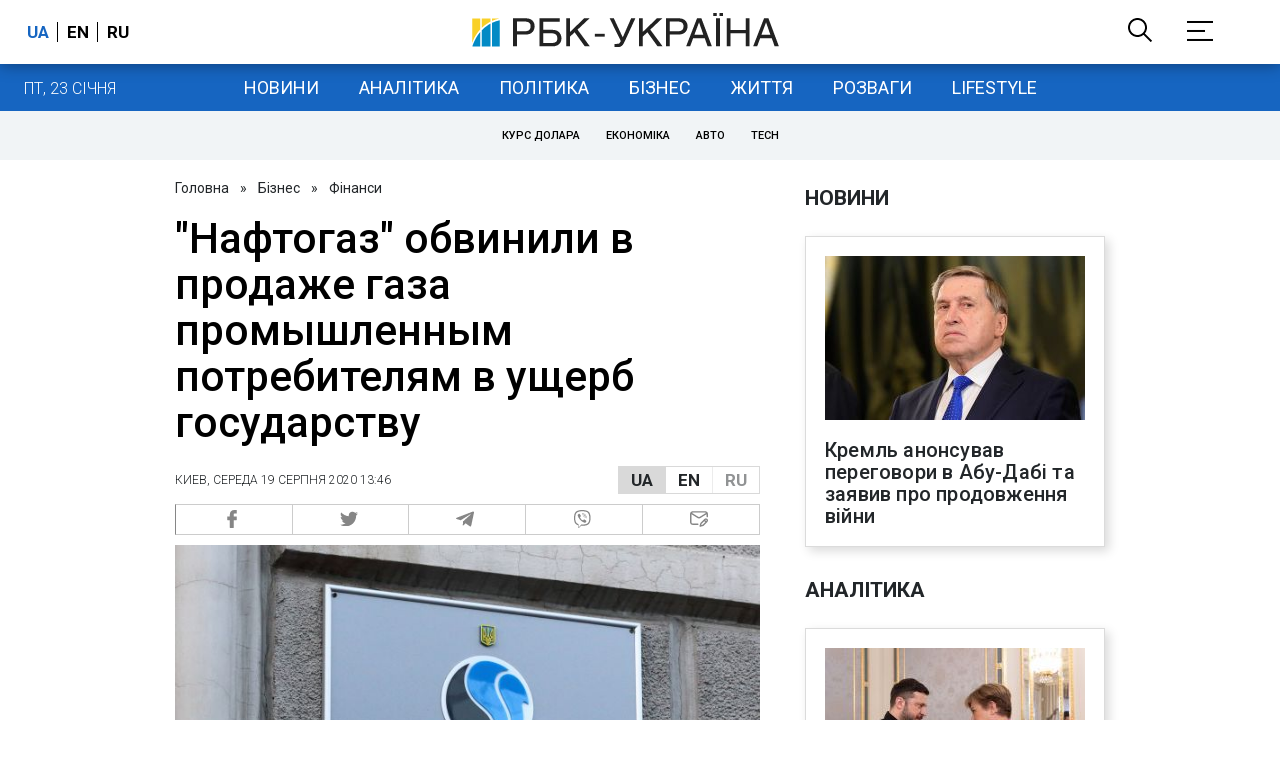

--- FILE ---
content_type: application/javascript; charset=utf-8
request_url: https://fundingchoicesmessages.google.com/f/AGSKWxWHfamzKPMcgP5w2iyWrO3QD35iSL-Uh3PdEaMcKtjcwfcYUl0AV1qfgpKqvyXF8KNWLePqqC-oFidPjBoloRaaYG8XF4A6c9LyHPXgqbyf6RTCabL-LiJkV9ioFBOHvyA4kU-29C95mnffc7pLLLyEg0Q7G5ui7CeuyLFtUMK5l3GlDv3v1291xQ==/_/adrich./show_ads_/videoadv-/ad-text./getAd;
body_size: -1288
content:
window['907012ba-799a-467f-ae85-aa3f082cbc9b'] = true;